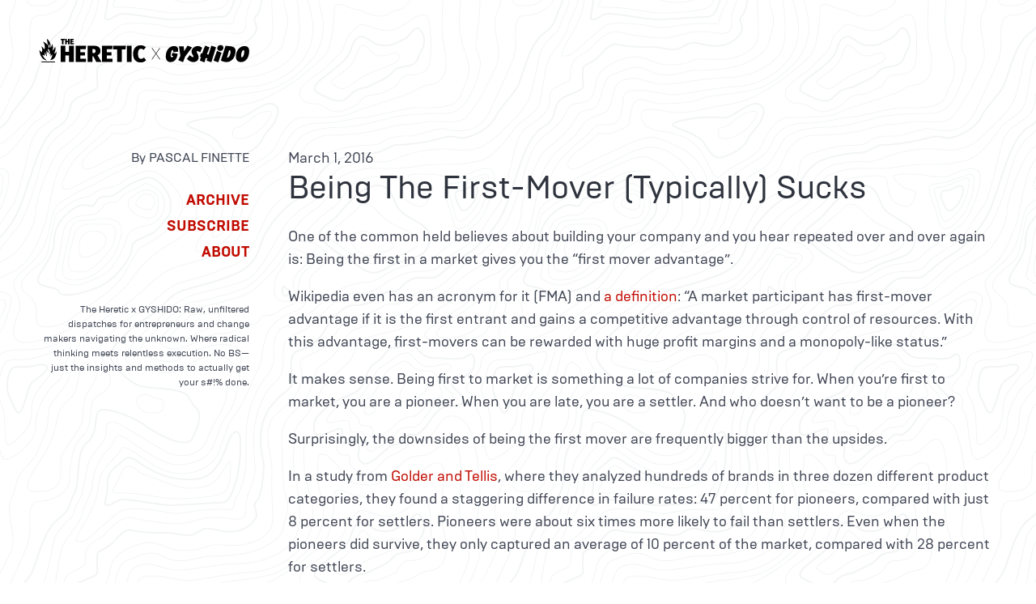

--- FILE ---
content_type: text/html
request_url: https://theheretic.org/2016/being-the-first-mover-typically-sucks/
body_size: 2029
content:
<!doctype html><html lang=en-us dir=ltr data-theme=light><head><meta charset=utf-8><meta name=viewport content="width=device-width,initial-scale=1"><title>Being The First-Mover (Typically) Sucks » The Heretic x GYSHIDO</title><link rel=stylesheet href=/css/style.min.css?1764952136><link rel=icon href=/favicon.ico sizes=32x32><link rel=icon href=/icon.svg type=image/svg+xml><link rel=apple-touch-icon href=/apple-touch-icon.png><link rel=manifest href=/manifest.webmanifest><meta name=theme-color content="#000000"><link rel=preload href=/fonts/brutaltype-regular.woff2 as=font type=font/woff2 crossorigin><link rel=preload href=/fonts/brutaltype-bold.woff2 as=font type=font/woff2 crossorigin><meta name=description content><link rel=canonical href=https://theheretic.org/2016/being-the-first-mover-typically-sucks/><meta itemprop=name content="Being The First-Mover (Typically) Sucks"><meta itemprop=description content="One of the common held believes about building your company and you hear repeated over and over again is: Being the first in a market gives you the “first mover advantage”.
Wikipedia even has an acronym for it (FMA) and a definition: “A market participant has first-mover advantage if it is the first entrant and gains a competitive advantage through control of resources. With this advantage, first-movers can be rewarded with huge profit margins and a monopoly-like status.”"><meta itemprop=datePublished content="2016-03-01T00:00:00+00:00"><meta itemprop=dateModified content="2016-03-01T00:00:00+00:00"><meta itemprop=wordCount content="233"><link rel=alternate type=application/rss+xml href=https://theheretic.org/index.xml title="The Heretic x GYSHIDO"><script defer src=https://stats.rdcl.app/script.js data-website-id=3f1ad8ee-3d54-42a9-8dd9-f4cf129c36fa></script></head><body><section class=section><div class="columns is-6"><div class="column is-one-quarter has-text-right"><p><a href=/><img src=/img/logo.svg alt="The Heretic x GYSHIDO Logo"></a></p></div><div class=column></div></div></section><section class=section><div class="columns is-6"><div class="column is-one-quarter has-text-right"><p class=is-size-6>By PASCAL FINETTE</p><div class="mt-5 is-uppercase has-text-weight-bold"><p class=pb-1><a href=/archive>Archive</a></p><p class=pb-1><a href=#subscribe>Subscribe</a></p><p><a href=/about/>About</a></p></div><p class="mt-6 is-size-7" style=line-height:18px>The Heretic x GYSHIDO: Raw, unfiltered dispatches for entrepreneurs and change makers navigating the
unknown. Where radical thinking meets relentless execution. No BS—just the insights and methods to actually
get your s#!% done.</p></div><div class=column><p>March 1, 2016</p><h2 class="title is-2 has-text-weight-normal">Being The First-Mover (Typically) Sucks</h2><div class=content><p>One of the common held believes about building your company and you hear repeated over and over again is: Being the first in a market gives you the “first mover advantage”.</p><p>Wikipedia even has an acronym for it (FMA) and <a href=https://en.wikipedia.org/wiki/First-mover_advantage>a definition</a>: “A market participant has first-mover advantage if it is the first entrant and gains a competitive advantage through control of resources. With this advantage, first-movers can be rewarded with huge profit margins and a monopoly-like status.”</p><p>It makes sense. Being first to market is something a lot of companies strive for. When you’re first to market, you are a pioneer. When you are late, you are a settler. And who doesn’t want to be a pioneer?</p><p>Surprisingly, the downsides of being the first mover are frequently bigger than the upsides.</p><p>In a study from <a href=http://www-bcf.usc.edu/%7Etellis/pioneering.pdf>Golder and Tellis</a>, where they analyzed hundreds of brands in three dozen different product categories, they found a staggering difference in failure rates: 47 percent for pioneers, compared with just 8 percent for settlers. Pioneers were about six times more likely to fail than settlers. Even when the pioneers did survive, they only captured an average of 10 percent of the market, compared with 28 percent for settlers.</p><p>What that leaves you with is two things: First of all — the first mover advantage is often exaggerated. Secondly (and more importantly): Don’t believe everything you hear. :)</p></div><p class="has-text-right has-text-weight-bold">⇠ <a href=/>back…</a></p><hr><div class=content id=subscribe><h3 class="title is-3 has-text-centered has-text-weight-normal">1303 Posts and Counting.<br>Don't miss the next post. Sign up now!</h3></div><div class="content box" style="max-width:520px;margin:0 auto"><iframe src=https://www.theheretic.xyz/embed width=480 height=150 frameborder=0 scrolling=no></iframe></div></div></div></section><section class=section><div class="content is-size-7 has-text-centered"><p>Copyright © Pascal Finette | <a href=/privacy/>Privacy Policy</a> |
<a href=mailto:hello@theheretic.org>Contact</a></p></div></section></body></html>